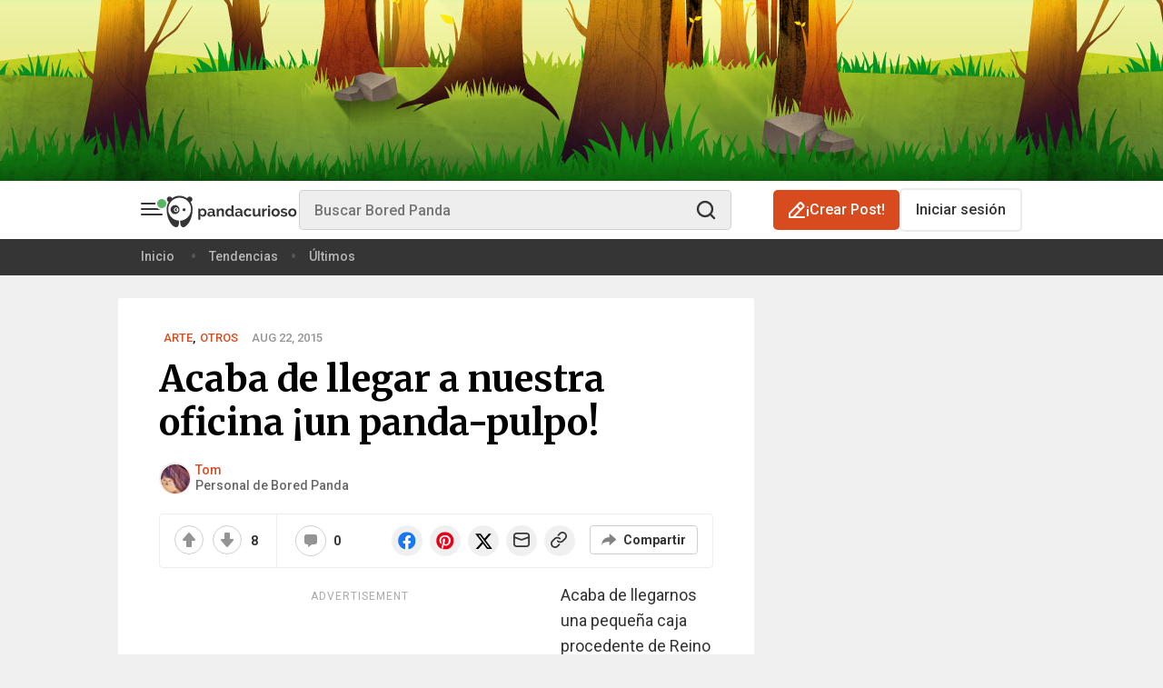

--- FILE ---
content_type: application/javascript; charset=utf-8
request_url: https://fundingchoicesmessages.google.com/f/AGSKWxX7sRdDz23eV3UgUjNkuErguBUh4fcYu8sDUmBtKX-ksBe1A-nGU0vcpEYnEU7C5lCjwwNCkz5e3KodsIjQ-U0ArI--bS9Zd81GGygF48-IR8Ea2388hJvm2dG1x-UAz3DzkntGkj5ZdMLW7Gx-1fLpSXbop-_oiAymj7Z90achWMgppdqU6sVStgX2/_/wmads./ad_configuration./adtxt./bannerserver?/frequencyads.
body_size: -1289
content:
window['c81a0cbe-bca8-41a3-87fe-6d9e99affaa7'] = true;

--- FILE ---
content_type: application/javascript
request_url: https://www.boredpanda.es/blog/wp-content/themes/boredpanda/js/boredpanda.content_tracking.js?ver=2101f66f25f59738a94d008e2561efca677a0781
body_size: 4602
content:
(function() {
'use strict';

function getQueryVariable(variable) { // http://stackoverflow.com/a/2091331/776586
  var query = window.location.search.substring(1);
  var vars = query.split('&');
  for (var i = 0; i < vars.length; i++) {
    var pair = vars[i].split('=');
    if (decodeURIComponent(pair[0]) === variable) {
      return decodeURIComponent(pair[1]).replace(/(<([^>]+)>)/ig, "").trim();
    }
  }
  return null;
}

window.BoredPanda = window.BoredPanda || {};

BoredPanda.ContentTracking = {
  debugging: false,
  clickedPostKey: 'bp_clicked_post',
  already_reported_views: {},
  already_reported_clicks: {},
  already_reported_views_ctr: {},
  already_reported_clicks_ctr: {},
  shortlist: {},
  events: [],

  trackClicksOnRecommendationExperiment: function () {
    var self = this;
    $('section.recommended-posts').on('mousedown.tracker', 'article[data-track-ctr="true"]', function (event) {
      if ($(event.target).closest('footer.footer').length > 0) {
        return;
      }
      var postId = $(this).attr('data-post-id');
      if(self.already_reported_clicks_ctr[postId] === undefined) {
        self.already_reported_clicks_ctr[postId] = true;

        var experimentProperties = self.generateContentExperimentEventProperties($(this));
        var feedProperties = self.generateFeedEventProperties($(this));
        var properties = experimentProperties.concat(feedProperties);

        var event = self.generateEvent('feed_click', properties);
        self.sendEvent(event);
      }
    });
  },
  trackClicksOnPosts: function () {
    var self = this;
    $('section.posts').on('click', 'article.post[data-content-experiment-enabled="true"] .post-link', async function (event) {
      if ($(event.target).closest('footer.footer').length > 0) {
        return;
      }
      var article = $(this).closest('article');
      var postId = article.attr('data-post-id');

      if(self.already_reported_clicks[postId] === undefined) {
        self.already_reported_clicks[postId] = true;

        var experimentProperties = self.generateContentExperimentEventProperties(article);
        var feedProperties = self.generateFeedEventProperties(article);
        var properties = experimentProperties.concat(feedProperties);

        localStorage.setItem(self.clickedPostKey, JSON.stringify({postId: postId, properties: properties}));

        var event = self.generateEvent('feed_click', properties);
        await self.sendEvent(event);
      }
    });
    $('section.posts').on('click', 'article.post[data-track-ctr="true"] .post-link', function (event) {
      if ($(event.target).closest('footer.footer').length > 0) {
        return;
      }
      var article = $(this).closest('article');
      var postId = article.attr('data-post-id');
      if(self.already_reported_clicks_ctr[postId] === undefined) {
        self.already_reported_clicks_ctr[postId] = true;

        var experimentProperties = self.generateContentExperimentEventProperties(article);
        var feedProperties = self.generateFeedEventProperties(article);
        var properties = experimentProperties.concat(feedProperties);

        var event = self.generateEvent('feed_click', properties);
        self.sendEvent(event);
      }
    });

    $('section.posts').on('mousedown.tracker', 'article.post[data-track-ctr="true"] .vote-panel .btn-up', function () {
      var experimentProperties = self.generateContentExperimentEventProperties($(this).closest('article'));
      var feedProperties = self.generateFeedEventProperties($(this).closest('article'));
      var properties = experimentProperties.concat(feedProperties);

      var event = self.generateEvent('feed_upvote', properties);
      self.sendBatch([event]);
    });
    $('section.posts').on('mousedown.tracker', 'article.post[data-content-experiment-enabled="true"] .vote-panel .btn-up', function () {
      var experimentProperties = self.generateContentExperimentEventProperties($(this).closest('article'));
      var feedProperties = self.generateFeedEventProperties($(this).closest('article'));
      var properties = experimentProperties.concat(feedProperties);

      var event = self.generateEvent('feed_upvote', properties);
      self.sendBatch([event]);
    });

    $('section.posts').on('mousedown.tracker', 'article.post[data-track-ctr="true"] .vote-panel .btn-down', function () {
      var experimentProperties = self.generateContentExperimentEventProperties($(this).closest('article'));
      var feedProperties = self.generateFeedEventProperties($(this).closest('article'));
      var properties = experimentProperties.concat(feedProperties);

      var event = self.generateEvent('feed_downvote', properties);
      self.sendBatch([event]);
    });
    $('section.posts').on('mousedown.tracker', 'article.post[data-content-experiment-enabled="true"] .vote-panel .btn-down', function () {
      var experimentProperties = self.generateContentExperimentEventProperties($(this).closest('article'));
      var feedProperties = self.generateFeedEventProperties($(this).closest('article'));
      var properties = experimentProperties.concat(feedProperties);

      var event = self.generateEvent('feed_downvote', properties);
      self.sendBatch([event]);
    });
  },
  recommendationExperimentInit: function () {
    var self = this;
    $('article.popular-post-rec[data-track-ctr="true"]').unbind('inview');
    $('article.popular-post-rec[data-track-ctr="true"]').bind('inview', function(event, isInView) {
      if(isInView && $(this).attr('data-post-id') !== undefined) {
        self.processPostInView($(this));
      }
    });
  },
  aroundWebExperimentInit: function () {
    var self = this;
    $('.sidebar .around-web-post[data-track-impression="true"]').unbind('inview');
    $('.sidebar .around-web-post[data-track-impression="true"]').bind('inview', function (event, isInView) {
      if (isInView && $(this).attr('data-post-id') !== undefined) {
        $(this).attr('data-track-impression', false);
        BoredPanda.Tracking.sendSimpleGA4Event('sidebar_post_seen', {post_id: $(this).attr('data-post-id')});
      }
    });
    $('.sidebar').on('mousedown.tracker', '.around-web-post', function (event) {
      if ($(event.target).closest('footer.footer').length > 0) {
        return;
      }
      var postId = $(this).attr('data-post-id');
      if (self.already_reported_clicks[postId] === undefined) {
        self.already_reported_clicks[postId] = true;
        BoredPanda.Tracking.sendSimpleGA4Event('sidebar_post_click', {post_id: postId});
      }
    });
  },
  initRecommendationsImpression: function () {
    var self = this;
    var trackRecommendationsImpression = function () {
      if (typeof $.event.special.inview === 'undefined') {
        setTimeout(trackRecommendationsImpression, 100);
      } else {
        $('article[data-track-impression="true"]').bind('inview', function (event, isInView) {
          var attr = '';
          if ($(this).attr('data-line') !== undefined) {
            var line = $(this).attr('data-line');
            attr = '[data-line="'+ line +'"]';
          }
          $(this).parent().children('article[data-track-impression="true"]'+ attr +':visible').each(function () {
            if (!isInView || $(this).attr('data-post-id') === undefined) {
              return;
            }
            var postId = $(this).attr('data-post-id');
            $(this).attr('data-track-impression', false);
            var type = $(this).attr('data-type');
            var postDate = $(this).attr('data-post-date');
            var properties = [
              {
                name: 'recommended_post_id',
                value: postId
              }, {
                name: 'recommendation_event',
                value: 'true'
              }, {
                name: 'recommendation_type',
                value: type
              }, {
                name: 'recommendation_post_date',
                value: postDate
              }
            ];
            self.events.push(self.generateEvent('rec_post_seen', properties, false));
            if (self.events.length >= 10) {
              self.sendRecBatch(self.events);
              self.events = [];
            }
          });
        });
        $('.sidebar .trending-post[data-track-impression="true"]').bind('inview', function (event, isInView) {
          if (!isInView || $(this).attr('data-post-id') === undefined || $(this).attr('data-track-impression') !== 'true') {
            return;
          }
          var postId = $(this).attr('data-post-id');
          $(this).attr('data-track-impression', false);
          var type = 'trending';
          var postDate = $(this).attr('data-post-date');

          var properties = [
            {
              name: 'recommended_post_id',
              value: postId
            }, {
              name: 'recommendation_event',
              value: 'true'
            }, {
              name: 'recommendation_type',
              value: type
            }, {
              name: 'recommendation_post_date',
              value: postDate
            }
          ];
          self.events.push(self.generateEvent('rec_post_seen', properties, false));
          if (self.events.length >= 10) {
            self.sendRecBatch(self.events);
            self.events = [];
          }
        });
      }
      $(window).bind('beforeunload', function(e){
        if (BoredPanda.ContentTracking.events.length > 0) {
          BoredPanda.ContentTracking.sendRecBatch(BoredPanda.ContentTracking.events);
        }
      });
    }
    trackRecommendationsImpression();
  },
  trackClick: function (postId, postDate, type) {
    var self = this;
    if(self.already_reported_clicks_ctr[postId] === undefined) {
      self.already_reported_clicks_ctr[postId] = true;

      var properties = [
        {
          name: 'recommended_post_id',
          value: postId
        }, {
          name: 'recommendation_event',
          value: 'true'
        }, {
          name: 'recommendation_type',
          value: type
        }, {
          name: 'recommendation_post_date',
          value: postDate
        }
      ];

      self.events.push(self.generateEvent('rec_post_click', properties, false));
    }
  },
  initRecommendationsClick: function () {
    var self = this;
    $(document).on('mousedown.tracker', 'article[data-track-impression]', function () {
      var postId = $(this).attr('data-post-id');
      var postDate = $(this).attr('data-post-date');
      var type = $(this).attr('data-type');
      self.trackClick(postId,postDate,type);
    });
    $(document).on('mousedown.tracker', '.trending-posts-feed .trending-post[data-track-impression]', function () {
      var postId = $(this).attr('data-post-id');
      var postDate = $(this).attr('data-post-date');
      var type = 'trending';
      self.trackClick(postId,postDate,type);
    });
  },

  realInit: function () {
    var self = this;
    self.debug('ContentTracking initializing');

    if (BoredPanda.Config.trackPageviews) {
      self.processPageViewEvent('pageview');
    }

    $('article.post[data-content-experiment-enabled="true"]').unbind('inview');
    $('article.post[data-track-ctr="true"]').unbind('inview');

    $('article.post[data-content-experiment-enabled="true"]').bind('inview', function (event, isInView) {
      if (isInView && $(this).attr('data-post-id') !== undefined) {
        self.processPostInView($(this));
      }
    });
    $('article.post[data-track-ctr="true"]').bind('inview', function(event, isInView) {
      if(isInView && $(this).attr('data-post-id') !== undefined) {
        self.processPostInView($(this));
      }
    });

    if (BoredPanda.Config.isHome) {
      $('article.post:first').bind('inview', function(event, isInView) {
        if (isInView && $(this).attr('data-post-seen-top') === 'false' && $(this).height() > 0) {
          $(this).attr('data-post-seen-top', true);
          const isTopPost = $(this).hasClass('top-post');
          const seenEvent = isTopPost ? 'hp_top1_1_seen' : 'hp_top1_0_seen';
          BoredPanda.Tracking.sendSimpleGA4Event(seenEvent);
        }
      });
    }

    if (BoredPanda.Config.isTopPage) {
      if (!window.automaticScrollsCount) {
        window.automaticScrollsCount = 0;
      }


      $('article.post').bind('inview', function(event, isInView) {
        if (isInView && $(this).attr('data-post-seen') === 'false' && $(this).height() > 0) {
          const postIndex = BoredPanda.ContentTracking.postPositionInFeed($(this));
          if (postIndex < 0) { return; }
          BoredPanda.Tracking.sendSimpleGA4Event(`top_feedpost_seen-${BoredPanda.Config.topPostsSplitTestEventName}_${postIndex}`);
          $(this).attr('data-post-seen', true);
        }
      });

      const maxAutomaticScrolls = 10;
      const postsCount = $('article.post').length;

      // Trigger infinite scroll if there are no posts in the viewport
      if (postsCount === 0 && window.automaticScrollsCount < maxAutomaticScrolls) {
        const doc = $('html, body');

        // scroll 1 px up - hacky way to trigger infinite scroll
        doc.animate({ scrollTop: $(window).scrollTop() - 1 }, 100);

        const lastInfiniteScrollTrigger = $('.infiniteScrollTrigger').last();
        const scrollTo = lastInfiniteScrollTrigger.offset().top - 100;
        doc.animate({ scrollTop: scrollTo }, 100);

        window.automaticScrollsCount = window.automaticScrollsCount + 1;
      }
    }

    if (BoredPanda.Config.postId !== 0 && (getQueryVariable('_t') !== null || getQueryVariable('cexp_id') !== null )) {
      self.initContentEngagementTracker();
    }

    let clickedPostData = localStorage.getItem(self.clickedPostKey);
    if (clickedPostData) {
      clickedPostData = JSON.parse(clickedPostData);
      if (parseInt(BoredPanda.Config.postId) === parseInt(clickedPostData.postId)) {
        setTimeout(function () {
          const event = self.generateEvent('quality_pageview', clickedPostData.properties);
          self.sendEvent(event);
        }, 15 * 1000);
        localStorage.removeItem(self.clickedPostKey);
      }
    }
  },
  initContentEngagementTracker: function() {
    var self = this;
    self.processPageViewEvent('pageview');

    setTimeout(function() {
      self.processPageViewEvent('pageview-not-quick-bounce-20');
    }, 20*1000);

    setTimeout(function() {
      self.processPageViewEvent('pageview-not-quick-bounce-40');
    }, 40*1000);

    $('.post-footer-reached').bind('inview', function(event, isInView) {
      if (isInView) {
        self.postContentBottomThreshold = $(window).scrollTop();
        self.processPageViewEvent('pageview-bottom-reached');
      }
    });

    $('.submission-upvote-tracker .btn-up').click(function() {
      var submissionId = $(this).closest('.open-list-item').attr('data-submission-id');
      if(submissionId === undefined) {
        return;
      }

      var experimentProperties = self.generateContentExperimentEventPropertiesFromUrl();
      var postProperties = self.generatePostPropertiesFromUrl();
      var properties = experimentProperties.concat(postProperties);
      properties.push({
        name: 'submission_id', value: submissionId
      });

      var event = self.generateEvent('submission_upvote', properties);
      self.sendBatch([event]);
    });

    $('.submission-downvote-tracker .btn-down').click(function() {
      var submissionId = $(this).closest('.open-list-item').attr('data-submission-id');
      if(submissionId === undefined) {
        return;
      }

      var experimentProperties = self.generateContentExperimentEventPropertiesFromUrl();
      var postProperties = self.generatePostPropertiesFromUrl();
      var properties = experimentProperties.concat(postProperties);
      properties.push({
        name: 'submission_id', value: submissionId
      });

      var event = self.generateEvent('submission_downvote', properties);
      self.sendBatch([event]);
    });

    $('.post-shares-footer .btn-up, .sharebar .vote-panel .btn-up').click(function() {
      var experimentProperties = self.generateContentExperimentEventPropertiesFromUrl();
      var postProperties = self.generatePostPropertiesFromUrl();
      var properties = experimentProperties.concat(postProperties);

      var event = self.generateEvent('post_upvote', properties);
      self.sendBatch([event]);
    });

    $('.post-shares-footer .btn-down, .sharebar .vote-panel .btn-down').click(function() {
      var experimentProperties = self.generateContentExperimentEventPropertiesFromUrl();
      var postProperties = self.generatePostPropertiesFromUrl();
      var properties = experimentProperties.concat(postProperties);

      var event = self.generateEvent('post_downvote', properties);
      self.sendBatch([event]);
    });
  },
  init: function() {
    if(typeof $.event.special.inview !== 'undefined'){
      this.debug('Loaded');
      this.realInit();
    }
    else{
      this.debug('Not loaded yet');
      setTimeout(function(){
        BoredPanda.ContentTracking.init();
      },100);
    }
  },
  processPageViewEvent: function(topic) {
    var postId = BoredPanda.Config.postId;
    this.debug(postId + ' reporting pageview');

    var experimentProperties = this.generateContentExperimentEventPropertiesFromUrl();
    var postProperties = this.generatePostPropertiesFromUrl();
    var properties = experimentProperties.concat(postProperties);

    var source = getQueryVariable('utm_source');
    if (source !== null && postId !== 0) {
      var utmSource = [
        {name: 'utm_source', value: source}
      ];
      properties = properties.concat(utmSource);
    }

    this.debug(properties);

    var event = this.generateEvent(topic, properties);
    this.sendBatch([event]);
  },
  processPostInView: function (post, batch) {
    var self = this;
    var postId = post.attr('data-post-id');
    var experimentIsRunning = post.attr('data-content-experiment-enabled') === 'true';

    if(self.already_reported_views[postId] !== undefined || self.already_reported_views_ctr[postId] !== undefined) {
      return;
    }

    self.debug(postId + ' in view');
    if (self.already_reported_views[postId] === undefined && experimentIsRunning) {
      self.already_reported_views[postId] = true;
    }
    if (self.already_reported_views_ctr[postId] === undefined && !experimentIsRunning) {
      self.already_reported_views_ctr[postId] = true;
    }

    var experimentProperties = self.generateContentExperimentEventProperties(post);
    var feedProperties = self.generateFeedEventProperties(post);
    var properties = experimentProperties.concat(feedProperties);

    var event = self.generateEvent('feed_impression', properties);
    if (batch === true) {
      self.sendBatch([event]);
    } else {
      self.sendEvent(event);
    }
  },
  postPositionInFeed: function(post) {
    return $('section.posts > article[data-post-id]').index(post);
  },
  generateContentExperimentEventProperties: function(post) {
    var experimentIsRunning = post.attr('data-content-experiment-enabled') === 'true';

    if(!experimentIsRunning) {
      return [];
    }

    var postId = post.attr('data-post-id');
    var variation = post.attr('data-content-experiment-variation');
    var experimentId = post.attr('data-content-experiment-id');

    var eventProperties = [
      {name: 'content_experiment_post_id', value: postId},
      {name: 'content_experiment_id', value: experimentId},
      {name: 'content_experiment_variation', value: variation}
    ];

    return eventProperties;
  },
  generateContentExperimentEventPropertiesFromUrl: function() {
    var experimentId = getQueryVariable('cexp_id');
    var variation = getQueryVariable('cexp_var');
    var postId = BoredPanda.Config.postId;

    if(experimentId === null) {
      return[];
    }

    var eventProperties = [
      {name: 'content_experiment_post_id', value: postId},
      {name: 'content_experiment_id', value: experimentId},
      {name: 'content_experiment_variation', value: variation}
    ];

    return eventProperties;
  },
  generatePostPropertiesFromUrl: function() {
    var postId = BoredPanda.Config.postId;
    var feed = getQueryVariable('_f');
    var utmCampaign = getQueryVariable('utm_campaign');

    if(postId === 0) {
      return[];
    }

    var eventProperties = [
      {name: 'post_id', value: postId}
    ];

    if(feed !== null) {
      eventProperties.push({
        name: 'feed',
        value: feed
      });
    }

    if(utmCampaign !== null) {
      eventProperties.push({
        name: 'utm_campaign',
        value: utmCampaign
      });
    }

    return eventProperties;
  },
  generateFeedEventProperties: function(post) {
    var postId = post.attr('data-post-id');
    var positionInFeed = this.postPositionInFeed(post);
    var postFeed = post.attr('data-current-feed');
    var categories = post.attr('data-categories');

    var eventProperties = [
      {name: 'post_id', value: postId},
      {name: 'position_in_feed', value: positionInFeed},
      {name: 'feed', value: postFeed},
      {name: 'categories', value: categories}
    ];

    return eventProperties;
  },
  generateEvent: function (topic, properties, addPropertiesFromUrl) {
    addPropertiesFromUrl = addPropertiesFromUrl == undefined ? true : addPropertiesFromUrl;

    if(addPropertiesFromUrl) {
      var urlProperties = this.generatePostPropertiesFromUrl();
      if(urlProperties.length > 0) {
        // don't duplicate the properties
        var uniqPropertiesPassed = [];
        if(properties.length > 0) {
          for(var i in properties) {
            uniqPropertiesPassed[properties[i]['name']] = true;
          }
        }

        for(var i in urlProperties) {
          var propName = urlProperties[i]['name'];
          if(uniqPropertiesPassed[propName] === undefined) {
            properties.push(urlProperties[i]);
          }
        }
      }
    }

    var identifiers = this.getIdentifiers();
    var event = {
      'topic': topic,
      'identifiers': identifiers,
      'properties': properties
    };

    return event;
  },
  sendEvent: async function(event) {
    if (BoredPanda.Config.bpVersion !== 'com') {
      return;
    }
    var self = this;

    await $.ajax({
      contentType: 'application/json',
      data: JSON.stringify(event),
      dataType: 'json',
      success: function(data){
        self.debug('successfully submitted event');
        self.debug(data);
      },
      error: function(){
        self.debug('Failed to submit event');
      },
      // processData: false,
      type: 'POST',
      url: BoredPanda.Config.trackerUrl + '/event/submit'
    });
  },
  sendBatch: function(events) {
    if (BoredPanda.Config.bpVersion !== 'com' || events.length === 0) {
      return;
    }
    var self = this;

    $.ajax({
      contentType: 'application/json',
      data: JSON.stringify(events),
      dataType: 'json',
      success: function(data){
        self.debug('successfully submitted event');
        self.debug(data);
      },
      error: function(){
        self.debug('Failed to submit event');
      },
      // processData: false,
      type: 'POST',
      url: BoredPanda.Config.trackerUrl + '/event/submit_batch'
    });
  },

  sendRecBatch: function(events) {
    if (BoredPanda.Config.bpVersion !== 'com' || events.length === 0) {
      return;
    }
    var self = this;
    if (events.length > 10) {
      self.events = events.slice(10);
      events = events.slice(0,10);
    }

    $.ajax({
      contentType: 'application/json',
      data: JSON.stringify(events),
      dataType: 'json',
      success: function(data){
        self.debug('successfully submitted event');
        self.debug(data);
      },
      error: function(){
        self.debug('Failed to submit event');
      },
      // processData: false,
      type: 'POST',
      url: BoredPanda.Config.trackerUrl + '/event/submit_rec_batch'
    });
  },

  getIdentifiers: function() {
    var loggedInUser = undefined;
    var guestUserCookie = undefined;

    if(BoredPanda.Config.userId !== undefined && BoredPanda.Config.userId > 0) {
      loggedInUser = {'type': 'bp_user', 'value': BoredPanda.Config.userId};
    }

    if($.cookie !== undefined) {
      var storedId = $.cookie('bp_guest_id');
      if(storedId === undefined) {
        storedId = this.generateGuestUserId();
        $.cookie('bp_guest_id', storedId, { expires: 365, path: '/' });
      }
      guestUserCookie = {'type': 'bp_web_cookie', 'value': storedId };
    } else {
      guestUserCookie = {'type': 'bp_web_cookie', 'value': this.generateGuestUserId() };
    }

    var identificators = [];

    if(loggedInUser !== undefined) {
      identificators.push(loggedInUser);
    }

    if(guestUserCookie !== undefined) {
      identificators.push(guestUserCookie);
    }

    return identificators;
  },
  generateGuestUserId: function() {
    var randomBit = Math.ceil(Math.random() * ((Number.MAX_SAFE_INTEGER !== undefined) ? Number.MAX_SAFE_INTEGER : 99999999));

    var currentTimestamp = new Date();
    currentTimestamp = currentTimestamp.getTime();

    var randomID = randomBit.toString() + currentTimestamp.toString();

    return randomID;
  },
  // Called by infinite scroll plugin
  onFeedPageLoad: function () {
    this.debug('Page loaded');
    this.init();
  },
  debug: function (msg) {
    if (!this.debugging) return;

    console.log(msg);
  },
  initRecommendationsTracking: function () {
    if (BoredPanda.Config.bpPartner === true || !BoredPanda.Config.trackRecommendations) {
      return;
    }

    var recommendationsSent = false;
    var self = this;
    var events = [];

    var trackRecommendations = function () {
      if (typeof $.event.special.inview === 'undefined') {
        setTimeout(trackRecommendations, 100);
      } else {
        $('.track-recommendation-block').bind('inview', function(event, isInView) {
          if (isInView && !recommendationsSent) {
            recommendationsSent = true;
            var selector = $(document).width() <= 580 ? '.track-recommendation-block .track-recommendation' : '.track-recommendation';

            $(selector).each(function() {
              var postId = $(this).attr('data-post-id');
              var type = $(this).attr('data-type');
              var properties = [
                {
                  name: 'recommended_post_id',
                  value: postId
                }, {
                  name: 'recommendation_type',
                  value: type
                }
              ];

              events.push(self.generateEvent('recommendation_seen', properties, false));
            });

            self.sendBatch(events);
          }
        });
      }
    };

    trackRecommendations();

    $(document).on('mousedown.tracker', '.track-recommendation a', function () {
      var postId = $(this).parent().attr('data-post-id');
      var type = $(this).parent().attr('data-type');

      var properties = [
        {
          name: 'recommended_post_id',
          value: postId
        }, {
          name: 'recommendation_type',
          value: type
        }
      ];

      var event = self.generateEvent('recommendation_click', properties, false);
      self.sendBatch([event]);
    });
  }
};

$(document).ready(function () {
  BoredPanda.ContentTracking.init();
  // BoredPanda.ContentTracking.initRecommendationsTracking();
  BoredPanda.ContentTracking.trackClicksOnPosts();
  BoredPanda.ContentTracking.trackClicksOnRecommendationExperiment();
  BoredPanda.ContentTracking.aroundWebExperimentInit();
  // BoredPanda.ContentTracking.initRecommendationsClick();
  // BoredPanda.ContentTracking.initRecommendationsImpression();
});
}());

--- FILE ---
content_type: image/svg+xml
request_url: https://www.boredpanda.es/blog/wp-content/themes/boredpanda/images/icons/follow-facebook.svg
body_size: 770
content:
<svg width="16" height="16" viewBox="0 0 16 16" fill="none" xmlns="http://www.w3.org/2000/svg">
    <g id="Social Icons" clip-path="url(#clip0_14397_138599)">
        <path id="white"
              d="M16 8C16 12.4183 12.4183 16 8 16C3.58172 16 0 12.4183 0 8C0 3.58172 3.58172 0 8 0C12.4183 0 16 3.58172 16 8Z"
              fill="white"/>
        <path id="Vector"
              d="M8 0C3.58176 0 0 3.58176 0 8C0 11.7517 2.58304 14.8998 6.06752 15.7645V10.4448H4.41792V8H6.06752V6.94656C6.06752 4.22368 7.29984 2.9616 9.97312 2.9616C10.48 2.9616 11.3546 3.06112 11.7123 3.16032V5.37632C11.5235 5.35648 11.1955 5.34656 10.7882 5.34656C9.47648 5.34656 8.9696 5.84352 8.9696 7.13536V8H11.5827L11.1338 10.4448H8.9696V15.9414C12.9309 15.463 16.0003 12.0902 16.0003 8C16 3.58176 12.4182 0 8 0Z"
              fill="#0866FF"/>
    </g>
    <defs>
        <clipPath id="clip0_14397_138599">
            <rect width="16" height="16" fill="white"/>
        </clipPath>
    </defs>
</svg>
